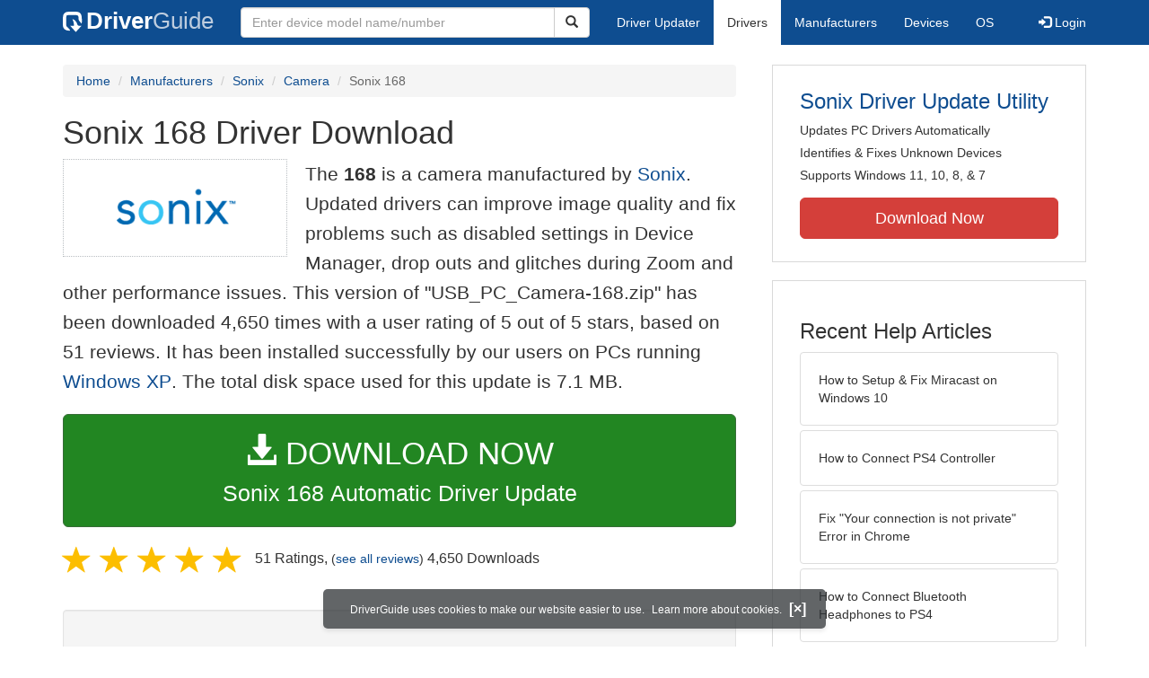

--- FILE ---
content_type: text/html
request_url: https://www.driverguide.com/driver/detail.php?driverid=881548
body_size: 17564
content:
<!DOCTYPE html>
<html lang="en">
  <head>
    <meta http-equiv="X-UA-Compatible" content="IE=edge">
    <meta name="viewport" content="width=device-width, initial-scale=1">      
    <meta http-equiv="Content-Type" content="text/html; charset=iso-8859-1">
    <meta name="google-site-verification" content="biZuilyZT3JqoBP9vSAU4PNrFbClS8m7_u-pzZUwe7s" />
    <meta name="msvalidate.01" content="AEC488A5B8F8AAAE087528264C1EB012" />
    <meta name="description" content="Sonix 168 Driver Download for Windows 2003, XP, 2000, NT4, ME, 98SE, 98, 95 - USB_PC_Camera-168.zip (881548). ">
<meta name="keywords" content="168">
    <title>Sonix 168 Driver Download - USB_PC_Camera-168.zip (881548)</title>
    <link rel="dns-prefetch" href="//www.googletagmanager.com">
<link rel="preconnect" href="//www.googletagmanager.com" crossorigin >
<link rel="dns-prefetch" href="//www.googlesyndication.com">
<link rel="preconnect" href="//www.googlesyndication.com" crossorigin >
<link rel="stylesheet" href="https://www.driverguide.com/css/bootstrap/3.3.5/bootstrap.min.php"><script language="JavaScript" type="text/javascript"><!--
/**
 * Utility class to enable the efficient inline loading of images.
 *
 * Copyright 2012 iCentric Corporation, All Rights Reserved.
 **/
function icx_Images () {
    var self = this;

    /** Image groups, indexed by ID. **/
    var _groups = [];

    /**
     * Adds the given image to the list of images whose src attributes
     * may be reused.
     **/
    self.add = function (baseImage, imageId) {
        while (_groups.length <= imageId) _groups.push([false]);
        _groups[imageId][0] = baseImage.src;
        _updateDups(imageId);
    }

    /**
     * Adds the given image to the list of images which should have
     * their src attributes replaced with the value of src from the
     * image with the given ID.
     **/
    self.load = function (targetImage, imageId) {
        while (_groups.length <= imageId) _groups.push([false]);
        var group = _groups[imageId];
        if (targetImage.hasAttribute("data-icx-done")) return;
        group.push(targetImage);
        _updateDups(imageId);
    }

    //
    //  End of public methods
    //
    ///////////////////////////////////////////////////

    /////////////////////////////////
    //
    //  Begin private methods
    //
    
    /**
     * Updates the src attribute for images with the given ID which
     * haven't been updated yet.
     **/
    function _updateDups (imageId) {
        var group = _groups[imageId];
        if (group[0] === false) return;
        for (var i = 1; i < group.length; i++) {
            if (group[i].hasAttribute("data-icx-done")) continue;
            group[i].setAttribute("data-icx-done", "1");
            group[i].src = group[0]; // see note on hoisting and custom attribute in ContentReferences
        }
    }

}

if (typeof icx == "undefined") icx = {};
icx.images = new icx_Images();
function reportComment2 (commentId, YesNo) {
    var obj = "commentReportSection_" + commentId;
    if(document.getElementById){
        var element = document.getElementById(obj);
        element.innerHTML = '\x3cdiv class="ratingsFeedbackThanks"\x3eThanks for your feedback\x3c/div\x3e';
    }
    eval('document.form'+ commentId +'.reportImage_'+ commentId +'.src = \'https://members.driverguide.com/index.php?action=rprtcmnt\x26yesno='+ YesNo +'\x26id='+ commentId +'\'');
}
// --></script>
<link rel="search" type="application/opensearchdescription+xml" title="DriverGuide" href="https://members.driverguide.com/opensearch.php">
<link rel="canonical" href="https://www.driverguide.com/driver/detail.php?driverid=881548" /><meta property="og:url" content="https://www.driverguide.com/driver/detail.php?driverid=881548" /><style>
p a{font-weight:500}.ratingsOverallRating{float:left;width:227px;height:74px;background-image:url(../driver/images/reviews/ratingsBg.png);background-repeat:no-repeat;margin-top:5px;padding-left:6px;padding-top:6px}.thumbUp{background-image:url(../driver/images/reviews/thumbsUp.png);width:64px;height:62px;margin:0;float:left;text-align:center}.thumbDown{background-image:url(../driver/images/reviews/thumbsDown.png);width:64px;height:62px;margin:0;float:left;text-align:center}.thumbNA{background-image:url(../driver/images/reviews/thumbsNa.png);width:64px;height:62px;margin:0;float:left;text-align:center}.ratingsNumber{font-size:10px;line-height:14px}.ratingsBreakdown{float:left;padding-left:10px;width:150px}.ratingsStats{padding-top:10px;float:right;width:565px;font-family:Myriad,Arial,Helvetica,sans-serif;font-size:18px;color:#547282}.ratingsSpacer{height:30px}.headerBottomBorder{height:10px;border-bottom:1px solid #628799;margin-bottom:20px;margin-top:15px}.ratingsPercentage{font-size:24px}.ratingsUserRatingRight{padding-top:7px}.ratingsRateReview{height:20px;text-align:right;line-height:12px;padding-top:0;color:#222;vertical-align:middle}.ratingsFeedbackThanks{font-family:Myriad,Arial,Helvetica,sans-serif;font-size:12px;color:#060;text-align:right;font-weight:600}.ratingsUserRatingInnerLeft{float:left;background-image:url(../driver/images/reviews/quoteMarks.png);background-repeat:no-repeat;width:32px;height:32px}.ratingsUserRatingInnerRight{padding-top:20px;padding-left:6px;font-size:13px;color:#366;word-wrap:break-word;word-break:break-word;overflow-wrap:break-word}.ratingsStyle{font-size:12px;color:#222;padding:2px 0 2px 0}.ratingsTitle{font-size:14px;color:#369;font-weight:600}.ratingsTested{font-size:12px;color:#666;font-weight:600}.ratingsRateReview A:link{text-decoration:underline;color:#547282;font-size:11px}.ratingsRateReview A:visited{text-decoration:underline;color:#547282;font-size:11px}.ratingsRateReview A:active{text-decoration:none;font-size:11px}.ratingsRateReview A:hover{text-decoration:underline;color:#13138c;font-size:11px}.ratingsStatsHeader{font-size:16px;padding-top:4px}.ratingsSeeAllHeader{font-size:14px}.textbottom{vertical-align:text-bottom}
</style>
    
    <link rel="preload" href="/fonts/glyphicons-halflings-regular.woff2" as="font" type="font/woff2" crossorigin>
    <!-- Google tag (gtag.js) -->
<script async src="https://www.googletagmanager.com/gtag/js?id=G-KJM1G1PPGP"></script>
<script>
  window.dataLayer = window.dataLayer || [];
  function gtag(){dataLayer.push(arguments);}
  gtag('js', new Date());

  gtag('config', 'G-KJM1G1PPGP'  ,  {'content_group': 'detail'});
</script>


    
    <style type='text/css'>
.cookies-warning{position:fixed;bottom:10px;left:50%;-webkit-transform:translateX(-50%);transform:translateX(-50%);z-index:1000;background:rgba(46,50,52,.75);box-shadow:0 3px 4px 0 rgba(46,50,52,.1);border-radius:5px;color:#fff;font-size:12px;padding:10px 13px 10px 20px;display:inline-block;width:100%;max-width:560px;font-family:'Open Sans',Arial,sans-serif}.cookies-warning{text-align:center}.cookies-warning p{margin:0 0 10px}.cookies-warning a{color:#fff;opacity:1;padding-left:5px;text-decoration:none;display:inline-block}.cookies-warning .close{color:#fff;display:inline-block;padding-left:5px;font-size:1.3em;font-weight:600;top:2px;transition:.18s cubic-bezier(.55,0,.1,1);text-decoration:none;text-shadow:none;opacity:1;cursor:pointer}
</style>
    
  </head>
  <body onload="(function(){var visited=localStorage.getItem('visited');if(!visited){document.getElementById('cookieswarning').style.visibility = 'visible';localStorage.setItem('visited',!0);}})();">
    <nav class="navbar navbar-default" role="navigation">
  <div class="container">
    <div class="navbar-header">
      <button type="button" class="navbar-toggle" data-toggle="collapse" data-target="#DGnavbar" aria-label="Expand Menu">
        <span class="icon-bar"></span>
        <span class="icon-bar"></span>
        <span class="icon-bar"></span>
      </button>
      <a class="navbar-brand" href="https://www.driverguide.com/" title="Download and Update Drivers | DriverGuide"><div class="dg-icon"></div><strong>Driver</strong><span class="nav-logo-alt">Guide</span></a>
      <button type="button" class="navbar-toggle nav-icon-search" data-toggle="collapse" data-target="#DGnavbarSearch" aria-label="Show Search Box">
        <i class="glyphicon glyphicon-search"></i>
      </button>
    </div>

    <div class="collapse navbar-collapse navbar-left" id="DGnavbarSearch">
      <form class="navbar-form" role="search" action="https://members.driverguide.com/driver_search.php" method="GET" onsubmit="if (this.q.value != this.q.defaultValue && this.q.value != '') return true; alert('Please enter a model name/number'); return false;" >
          <input type="hidden" name="ref" value="h2">
          <div class="input-group">
              <input type="text" class="form-control" placeholder="Enter device model name/number" name="q" id="hq" onfocus="this.placeholder = ''">
              <div class="input-group-btn">
                  <button class="btn btn-default srch-btn-hdr" type="submit" aria-label="Search"><i class="glyphicon glyphicon-search"></i></button>
              </div>
          </div>
      </form>
    </div>

    <div class="collapse navbar-collapse" id="DGnavbar">
      <ul class="nav navbar-nav">
        <li ><a href="https://www.driverguide.com/update-drivers/">Driver Updater</a></li>
        <li class="active"><a href="https://www.driverguide.com/driver/index.html">Drivers</a></li>
        <li ><a href="https://www.driverguide.com/browse_manufacturers.php">Manufacturers</a></li>
        <li ><a href="https://www.driverguide.com/browse/index.html">Devices</a></li>
        <li ><a href="https://www.driverguide.com/os/index.html">OS</a></li>
      </ul>
      <ul class="nav navbar-nav navbar-right">
        <li>          <a href="https://members.driverguide.com/ums/index.php?action=l"><span class="glyphicon glyphicon-log-in"></span> Login</a></li>
      </ul>

    </div>
  </div>
</nav>

    <div class="container">
<!-- Schema.org BEGIN -->
<div itemscope itemtype="https://schema.org/SoftwareApplication">
<div class="row">
    <div class="col-md-8">
                <div class="row-top-buffer_10"></div>
        <ol class="breadcrumb">
          <li><a href="/" title="DriverGuide Home">Home</a></li>
          <li><a href="/browse_manufacturers.php" title="Driver Downloads by Manufacturer">Manufacturers</a></li>
<li><a href="/driver/company/Sonix/index.html" title="Sonix Drivers">Sonix</a></li>
          <li><a href="/driver/company/Sonix/Camera/index.html" title="Sonix Camera Drivers">Camera</a></li>
          <li class="active">Sonix 168</li>
        </ol>
        <meta itemprop="softwareVersion" content="Sonix 168 Driver Download"/>
        <meta itemprop="description" content="Sonix 168 Driver Download"/>
        <meta itemprop="url" content="https://www.driverguide.com/driver/detail.php?driverid=881548"/>
        <span itemprop="offers" itemscope itemtype="https://schema.org/Offer"><meta itemprop="price" content="0"/><meta itemprop="priceCurrency" content="USD"/></span>
        <meta itemprop="applicationCategory" content="Driver" />
        <meta itemprop="applicationSubCategory" content="" />

        <h1 itemprop="name">Sonix 168 Driver Download</h1><div class="col-md-4" style="border: 1px dotted #B9BEC2; padding:20px; margin-right:20px;">
<a href="https://www.driverguide.com/driver/company/Sonix/index.html"><img loading="lazy" border="0" class="img-responsive center-block" alt="Sonix Drivers" title="Sonix Drivers" width="250" height="80" src="[data-uri]"></a>
</div>
<p class="lead">The <strong>168</strong> is a camera manufactured by <a href="https://www.driverguide.com/driver/company/Sonix/index.html" title="Sonix Drivers">Sonix</a>. Updated drivers can improve image quality and fix problems such as disabled settings in Device Manager, drop outs and glitches during Zoom and other performance issues. This version of &quot;USB_PC_Camera-168.zip&quot; has been downloaded 4,650 times with a user rating of 5 out of 5 stars, based on 51 reviews. It has been installed successfully by our users on PCs running <a href="https://members.driverguide.com/driver_search.php?os=6&ref=www_dlp&rm=1" title="Windows XP Driver Updates">Windows XP</a>. The total disk space used for this update is 7.1&nbsp;MB.</p><div class="row-top-buffer_20">
    <form method="POST"  action="https://www.driverguide.com/update-drivers/" target="_top">
        <input type="hidden" name="ref" value="dtA">
        <input type="hidden" name="p" value="odu">
        <input type="hidden" name="cid" value="2695">
        <input type="hidden" name="kw" value="Sonix 168">
        <button type="submit" class="btn btn-success btn-lg btn-block download-button-lg2"><div class="dlb"><i class="glyphicon glyphicon-download-alt"></i>&nbsp;DOWNLOAD NOW</div>Sonix 168 Automatic Driver Update</button>
    </form>
</div>        <div class="detail-head row-top-buffer_20">
            <div class="row" style="margin: 0px;">
    <div class="col-md-12 pull-left" style="padding-left:0px;">
        <span class="ratingsStatsHeader">
            <span class="star-rating" itemprop="aggregateRating" itemscope itemtype="http://schema.org/AggregateRating"><i class="glyphicon glyphicon-star rated"></i><i class="glyphicon glyphicon-star rated"></i><i class="glyphicon glyphicon-star rated"></i><i class="glyphicon glyphicon-star rated"></i><i class="glyphicon glyphicon-star rated"></i><meta itemprop="ratingValue" content="5" />
<meta itemprop="bestRating" content="5" />
<meta itemprop="worstRating" content="1" />
<meta itemprop="reviewCount" content="51" />
</span>
            51 Ratings, <span class="ratingsSeeAllHeader">(<a href="https://www.driverguide.com/driver/detail.php?driverid=881548&amp;action=ratings">see all reviews</a>)</span> 
            4,650 Downloads
        </span>
    </div>
</div>
        </div><div class="row-top-buffer well" style="padding-bottom:80px;">
    <label for="q"><h2>Find All Sonix 168 Driver Updates</h2></label>
     <form action="https://members.driverguide.com/driver_search.php" method="POST" target="_top"  onsubmit="if (this.q.value != '') return true; alert('Please enter a model name/number'); return false;" >
         <input name="company" value="2695" type="hidden">
         <input name="device" value="2" type="hidden">
         <input type="hidden" name="ref" value="detail">

         <div class="input-group input-group-lg">
            <input type="text" class="form-control" style="margin-top:10px;" value="Sonix 168" name="q" id="q">
            <div class="input-group-btn">
                <button class="btn btn-default row-top-buffer_10" type="submit" aria-label="Search"><i class="glyphicon glyphicon-search"></i></button>
            </div>
        </div>
    </form>
</div>        

<h2>Supported Models</h2><p>168</p><h2>Manufacturers</h2><p><a href="/driver/company/Sonix/index.html" title="Sonix Drivers Download">Sonix</a></p><h2>Supported Operating Systems</h2><p><span itemprop="operatingSystem">Windows 2003, Windows XP, Windows 2000, Windows NT4, Windows ME, Windows 98SE, Windows 98, Windows 95</span></p><h2>File Name</h2><p class="hidden-sm hidden-xs"><a href="javascript:void(validateNoCaptchaFilename())" title="Sonix 168 Driver Download" alt="Sonix 168 Driver Download">USB_PC_Camera-168.zip</a> (7.1&nbsp;MB)</p><script type="text/javascript">
function validateNoCaptchaFilename()
{

               var redirUrl="https://www.driverguide.com/driver/detail.php?driverid=881548";
               redirUrl=redirUrl+"&auth=At82snaUidNtrCvtF7wFYmllar0f3%2BrewfY6ssl80ASwy%2FEC%2F7J7qZNVP%2FB0G7SJSmtceE0fZgbkPaSbGVqfEmb6Kq7o4TDRnXZpZ%2FRtQgzKLSdFU4ZgpCRD2ys3OCs9";
               redirUrl=redirUrl+"&frmist=1";

    window.location = redirUrl;
}
// -->
</script>
<h2>Versions</h2><p>SN9C102P/SN9C105 (11-Nov-2005)<br></p><h2>Additional Notes</h2><div style="overflow-wrap: break-word;"><p>Original driver with installer setup.<p>
USB PC Camera-168<p>
USB PC Cam-168</p></div><h2>Uploaded By</h2><p>Bogdan (DG Member) on 31-Jan-2007 </p><h2>Most Helpful Reviews</h2>
<div class="row">
    <div class="col-md-12">
        <div class="headerBottomBorder">&nbsp;</div>
    </div>
</div>
<div class="" id="ctab1"><div class="row">
    <div class="col-md-12">
        4 of 5 people found the following review helpful:
    </div>
</div>
<div class="row">
    <div class="col-md-6 text-left">
        <span class="ratingsTitle">Badah</span><br/>
        <span class="ratingsTested">Tested on Windows Vista</span><br/>
    </div>
    <div class="col-md-6 text-right">
        27 Sep 2008<br><em>(17 minutes after download)</em>
    </div>
</div>
<div class="row">
    <div class="col-md-5 pull-left">
        <div class="ratingsOverallRating">
            <div class="thumbDown">
                 <div class="ratingsSpacer">&nbsp;</div>
                 <div class="ratingsNumber"><span class="ratingsPercentage"></span><br/></div>
             </div>
             <div class="ratingsBreakdown">
                 <div class="ratingsStyle">Installation: <span style="float: right;"><img border="0" width="63" height="13" alt="1 out of 5" onload="icx.images.add(this,1);" src="[data-uri]"></span></div>
                 <div class="ratingsStyle">Stability: <span style="float: right;"><img border="0" width="63" height="13" alt="1 out of 5" onload="icx.images.load(this,1);" src="[data-uri]"></span></div>
                 <div class="ratingsStyle">Compatibility: <span style="float: right;"><img border="0" width="63" height="13" alt=" out of 5" onload="icx.images.add(this,0);" src="[data-uri]"></span></div>
             </div>
        </div>
    </div>
    <div class="col-md-7 pull-left">
        <div id="comment_container_2449565" class="ratingsUserRatingRight">
            <div class="ratingsUserRatingInnerLeft">&nbsp;</div>
            <div class="ratingsUserRatingInnerRight">&quot;First install;<p>

avast report: <p>
Win32:Trojan-gen {Other}<p>
Vírus/Worm<p>
27-09-2008 23:42:02	Sistema	1796	Sign of &quot;Win32:Trojan-gen {Other}&quot; has been found in &quot;C:\Users\&lt;user_name&gt;\AppData\Local\Temp\{029BCBF1-DDAE-49C8-9557-C29503A03744}\{ECD03DA7-5952-406A-8156-5F0C93618D1F}\Came650b.rra&quot; file.<p>

on second try:<p>
Win32:Trojan-gen {Other<div class="moreLink" id="expandable_comment_container_show_more_link_2449565" align="right">
<a href="#" class="moreLink" onClick="document.getElementById('expandable_comment_container_hidden_2449565').style.display='inline';document.getElementById('expandable_comment_container_show_more_link_2449565').style.display='none';document.getElementById('comment_container_2449565').className='ratingsUserRatingRightExpanded';return false;">See More</a>
</div><div id="expandable_comment_container_hidden_2449565" style="display:none;">}<p>
Vírus/Worm<p>
27-09-2008 23:45:13	Sistema	1796	Sign of &quot;Win32:Trojan-gen {Other}&quot; has been found in &quot;C:\Users\&lt;user_name&gt;\AppData\Local\Temp\{27A648D9-559B-4889-8727-B9834549EA33}\{ECD03DA7-5952-406A-8156-5F0C93618D1F}\Came4f4a.rra&quot; file.<p>

either this is a false-positive from avast, or it's actually an real trojan&quot;</div></div>
        </div>
    </div>
</div>
<div class="row">
    <div class="col-md-12">
        <!-- This is the dummy image used for the return value from reporting -->
        <form name="form2449565" method="post" action="" style="margin:0px" onSubmit="return false;">
            <img name="reportImage_2449565" alt="spacer" height="0" width="0" border="0" src="[data-uri]">
        </form>
        <div class="ratingsRateReview" id="commentReportSection_2449565">Was this review helpful?
            <a href="#" onclick="reportComment2('2449565','Yes');return false;"><img alt="Yes, it was helpful" border="0" class="textbottom" width="39" height="15" onload="icx.images.add(this,2);" src="[data-uri]"></a>
            <a href="#" onclick="reportComment2('2449565','No');return false;"><img alt="No, it was not helpful" border="0" class="textbottom" width="38" height="15" onload="icx.images.add(this,3);" src="[data-uri]"></a>
            (<a href="#" onclick="reportComment2('2449565','');return false;">Report this</a>)
        </div>
    </div>
</div>
<div class="row">
    <div class="col-md-12">
        <div class="headerBottomBorder">&nbsp;</div>
    </div>
</div><div class="row">
    <div class="col-md-12">
        4 of 5 people found the following review helpful:
    </div>
</div>
<div class="row">
    <div class="col-md-6 text-left">
        <span class="ratingsTitle">Rob1943</span><br/>
        <span class="ratingsTested">Tested on Windows XP</span><br/>
    </div>
    <div class="col-md-6 text-right">
        22 Aug 2008<br><em></em>
    </div>
</div>
<div class="row">
    <div class="col-md-5 pull-left">
        <div class="ratingsOverallRating">
            <div class="thumbUp">
                 <div class="ratingsSpacer">&nbsp;</div>
                 <div class="ratingsNumber"><span class="ratingsPercentage"></span><br/></div>
             </div>
             <div class="ratingsBreakdown">
                 <div class="ratingsStyle">Installation: <span style="float: right;"><img border="0" width="63" height="13" alt="5 out of 5" onload="icx.images.load(this,4);" src="[data-uri]"></span></div>
                 <div class="ratingsStyle">Stability: <span style="float: right;"><img border="0" width="63" height="13" alt="5 out of 5" onload="icx.images.load(this,4);" src="[data-uri]"></span></div>
                 <div class="ratingsStyle">Compatibility: <span style="float: right;"><img border="0" width="63" height="13" alt="5 out of 5" onload="icx.images.add(this,4);" src="[data-uri]"></span></div>
             </div>
        </div>
    </div>
    <div class="col-md-7 pull-left">
        <div id="comment_container_2434637" class="ratingsUserRatingRight">
            <div class="ratingsUserRatingInnerLeft">&nbsp;</div>
            <div class="ratingsUserRatingInnerRight">&quot;I installed this driver for an old web cam that I had laying around and it made the camera work very well ........... I was very happy with this driver download.&quot;</div>
        </div>
    </div>
</div>
<div class="row">
    <div class="col-md-12">
        <!-- This is the dummy image used for the return value from reporting -->
        <form name="form2434637" method="post" action="" style="margin:0px" onSubmit="return false;">
            <img name="reportImage_2434637" alt="spacer" height="0" width="0" border="0" src="[data-uri]">
        </form>
        <div class="ratingsRateReview" id="commentReportSection_2434637">Was this review helpful?
            <a href="#" onclick="reportComment2('2434637','Yes');return false;"><img alt="Yes, it was helpful" border="0" class="textbottom" width="39" height="15" onload="icx.images.load(this,2);" src="[data-uri]"></a>
            <a href="#" onclick="reportComment2('2434637','No');return false;"><img alt="No, it was not helpful" border="0" class="textbottom" width="38" height="15" onload="icx.images.load(this,3);" src="[data-uri]"></a>
            (<a href="#" onclick="reportComment2('2434637','');return false;">Report this</a>)
        </div>
    </div>
</div>
<div class="row">
    <div class="col-md-12">
        <div class="headerBottomBorder">&nbsp;</div>
    </div>
</div></div><p>Already tried it? <a href="https://www.driverguide.com/driver/detail.php?driverid=881548&amp;action=ratings#add">Give your review</a>.</p><p>See all <a href="https://www.driverguide.com/driver/detail.php?driverid=881548&amp;action=ratings">Sonix 168 ratings and reviews</a></p><div class="row-top-buffer"></div>
    </div>
    <div class="col-md-4 hidden-xs hidden-sm sidebar">
            <div class="download row-top-buffer_10">
        <form action="https://www.driverguide.com/update-drivers/" method="POST" class="likelink" target="_top">
            <input type="hidden" name="ref" value="dtsb">
            <input type="hidden" name="cid" value="2695">
            <input type="hidden" name="devid" value="2">
            <input type="hidden" name="kw" value="Sonix 168">
            <input type="hidden" name="p" value="odu">
            <button>Sonix Driver Update Utility</button>
        </form>

        <ul>
            <li>Updates PC Drivers Automatically</li>
            <li>Identifies &amp; Fixes Unknown Devices</li>
            <li>Supports Windows 11, 10, 8, &amp; 7</li>
        </ul>

        <form action="https://www.driverguide.com/update-drivers/" method="POST" target="_top">
            <input type="hidden" name="ref" value="dtsb">
            <input type="hidden" name="cid" value="2695">
            <input type="hidden" name="devid" value="2">
            <input type="hidden" name="kw" value="Sonix 168">
            <input type="hidden" name="p" value="odu">
            <button type="submit" class="btn btn-danger btn-lg btn-block item-label">Download Now</button>
        </form>

    </div>
        <div class="download row-top-buffer_20">
    <h3>Recent Help Articles</h3>
    <ul class="list-group">
                <li><a href="https://www.driverguide.com/help/how-to-setup-and-fix-miracast-on-windows-10.html" class="list-group-item" title="How to Setup & Fix Miracast on Windows 10">How to Setup & Fix Miracast on Windows 10</a></li>        <li><a href="https://www.driverguide.com/help/how-to-connect-ps4-controller.html" class="list-group-item" title="How to Connect PS4 Controller">How to Connect PS4 Controller</a></li>        <li><a href="https://www.driverguide.com/help/how-to-fix-your-connection-is-not-private.html" class="list-group-item" title="Fix &quot;Your connection is not private&quot; Error in Chrome">Fix &quot;Your connection is not private&quot; Error in Chrome</a></li>        <li><a href="https://www.driverguide.com/help/how-to-connect-bluetooth-headphones-to-ps4.html" class="list-group-item" title="How to Connect Bluetooth Headphones to PS4">How to Connect Bluetooth Headphones to PS4</a></li>        <li><a href="https://www.driverguide.com/help/how-to-fix-driver-power-state-failure.html" class="list-group-item" title="How to Fix Windows 10 Driver Power State Failure">How to Fix Windows 10 Driver Power State Failure</a></li>        <li><a href="https://www.driverguide.com/help/how-to-start-in-safe-mode-windows-10.html" class="list-group-item" title="How to Start in Safe Mode in Windows 10">How to Start in Safe Mode in Windows 10</a></li>
    </ul>
    <a class="pull-right" href="https://www.driverguide.com/help/index.html">more help acticles...</a>
</div>
        <div class="download row-top-buffer_20">
    <h3>More Popular Downloads</h3>
    <ul class="list-group">
                <li><a href="https://www.driverguide.com/utility/download/driver-booster-pro.html" class="list-group-item" title="Driver Booster Pro Free Download">Driver Booster Pro</a></li>        <li><a href="https://www.driverguide.com/utility/download/advanced-systemcare.html" class="list-group-item" title="Advanced SystemCare Free Download">Advanced SystemCare</a></li>        <li><a href="https://www.driverguide.com/utility/download/driver-easy.html" class="list-group-item" title="Driver Easy Free Download">Driver Easy</a></li>        <li><a href="https://www.driverguide.com/utility/download/smart-defrag.html" class="list-group-item" title="Smart Defrag Free Download">Smart Defrag</a></li>        <li><a href="https://www.driverguide.com/utility/download/outbyte-driver-updater.html" class="list-group-item" title="Outbyte Driver Updater Free Download">Outbyte Driver Updater</a></li>
    </ul>
</div>
    </div>
</div>
<div class="row">
    <div class="col-md-12">
        <h2>Related Driver Updates</h2>
<div class="table-responsive driver-table">
    <table class="table table-hover">
      <tbody><tr>
<td style="vertical-align:middle;"><a href="https://outebytech.com/kShyTcJ2?sub_id_3=itmC&amp;keyword=Automatic-Driver-Updater" rel="nofollow" title="Sonix 168 Driver Update Utility Download">Sonix 168 Driver Update Utility</a></td>
<td style="vertical-align:middle;"><a href="https://outebytech.com/kShyTcJ2?sub_id_3=itmC&amp;keyword=Automatic-Driver-Updater" rel="nofollow" title="Sonix 168 Driver Update Utility Download"><div class="star-rating" ><i class="glyphicon glyphicon-star rated"></i><i class="glyphicon glyphicon-star rated"></i><i class="glyphicon glyphicon-star rated"></i><i class="glyphicon glyphicon-star rated"></i><i class="glyphicon glyphicon-star rated"></i></div></a></td>
<td style="width:229px;"><a class="btn free-install-button-small btn-success" href="https://outebytech.com/kShyTcJ2?sub_id_3=itmC&keyword=Automatic-Driver-Updater" rel="nofollow" role="button" title="Install Sonix 168 Driver Update Utility Automatically" >Install the driver automatically</a></td><td style="width:102px;"></td></tr>
<tr>
<td style="vertical-align:middle;"><a href="/driver/detail.php?driverid=622033" title="Sonix CNLTF LT-168 Driver Download">Sonix CNLTF LT-168 Driver</a></td>
<td style="vertical-align:middle;"><a href="/driver/detail.php?driverid=622033" title="Sonix CNLTF LT-168 Driver Download"><div class="star-rating" ><i class="glyphicon glyphicon-star rated"></i><i class="glyphicon glyphicon-star rated"></i><i class="glyphicon glyphicon-star rated"></i><i class="glyphicon glyphicon-star rated"></i><i class="glyphicon glyphicon-star-empty rated"></i></div></a></td>
<td style="width:229px;"><a class="btn free-install-button-small btn-success" href="https://outebytech.com/kShyTcJ2?sub_id_3=itmC&keyword=Automatic-Driver-Updater" rel="nofollow" role="button" title="Install Sonix CNLTF LT-168 Automatically" >Install the driver automatically</a></td><td style="width:102px;"><a class="btn free-info-button-small btn-default" title="Sonix CNLTF LT-168 Driver" href="/driver/detail.php?driverid=622033" >Download driver</a></td></tr>
<tr>
<td style="vertical-align:middle;"><a href="/driver/download/Sonix-Frontech-e-Cam-JIL-2225" title="Sonix Frontech e Cam JIL 2225 Driver Download">Sonix Frontech e Cam JIL 2225 Driver</a></td>
<td style="vertical-align:middle;"><a href="/driver/download/Sonix-Frontech-e-Cam-JIL-2225" title="Sonix Frontech e Cam JIL 2225 Driver Download"><div class="star-rating" ><i class="glyphicon glyphicon-star rated"></i><i class="glyphicon glyphicon-star rated"></i><i class="glyphicon glyphicon-star rated"></i><i class="glyphicon glyphicon-star rated"></i><i class="glyphicon glyphicon-star-empty rated"></i></div></a></td>
<td style="width:229px;"><a class="btn free-install-button-small btn-success" href="https://outebytech.com/kShyTcJ2?sub_id_3=itmC&keyword=Automatic-Driver-Updater" rel="nofollow" role="button" title="Install Sonix Frontech e Cam JIL 2225 Automatically" >Install the driver automatically</a></td><td style="width:102px;"><a class="btn free-info-button-small btn-default" title="Sonix Frontech e Cam JIL 2225 Driver" href="/driver/download/Sonix-Frontech-e-Cam-JIL-2225" >Download driver</a></td></tr>
<tr>
<td style="vertical-align:middle;"><a href="/driver/download/Sonix-OKANO-WB-10007-PC" title="Sonix OKANO WB 10007 PC Driver Download">Sonix OKANO WB 10007 PC Driver</a></td>
<td style="vertical-align:middle;"><a href="/driver/download/Sonix-OKANO-WB-10007-PC" title="Sonix OKANO WB 10007 PC Driver Download"><div class="star-rating" ><i class="glyphicon glyphicon-star rated"></i><i class="glyphicon glyphicon-star rated"></i><i class="glyphicon glyphicon-star rated"></i><i class="glyphicon glyphicon-star rated"></i><i class="glyphicon glyphicon-star rated"></i></div></a></td>
<td style="width:229px;"><a class="btn free-install-button-small btn-success" href="https://outebytech.com/kShyTcJ2?sub_id_3=itmC&keyword=Automatic-Driver-Updater" rel="nofollow" role="button" title="Install Sonix OKANO WB 10007 PC Automatically" >Install the driver automatically</a></td><td style="width:102px;"><a class="btn free-info-button-small btn-default" title="Sonix OKANO WB 10007 PC Driver" href="/driver/download/Sonix-OKANO-WB-10007-PC" >Download driver</a></td></tr>
<tr>
<td style="vertical-align:middle;"><a href="/driver/detail.php?driverid=667990" title="Sonix SN9C102 Driver Download">Sonix SN9C102 Driver</a></td>
<td style="vertical-align:middle;"><a href="/driver/detail.php?driverid=667990" title="Sonix SN9C102 Driver Download"><div class="star-rating" ><i class="glyphicon glyphicon-star rated"></i><i class="glyphicon glyphicon-star rated"></i><i class="glyphicon glyphicon-star rated"></i><i class="glyphicon glyphicon-star rated"></i><i class="glyphicon glyphicon-star rated"></i></div></a></td>
<td style="width:229px;"><a class="btn free-install-button-small btn-success" href="https://outebytech.com/kShyTcJ2?sub_id_3=itmC&keyword=Automatic-Driver-Updater" rel="nofollow" role="button" title="Install Sonix SN9C102 Automatically" >Install the driver automatically</a></td><td style="width:102px;"><a class="btn free-info-button-small btn-default" title="Sonix SN9C102 Driver" href="/driver/detail.php?driverid=667990" >Download driver</a></td></tr>
<tr>
<td style="vertical-align:middle;"><a href="/driver/download/Sonix-ST50220-USB-Video-Camera" title="Sonix ST50220 USB Video Camera Driver Download">Sonix ST50220 USB Video Camera Driver</a></td>
<td style="vertical-align:middle;"><a href="/driver/download/Sonix-ST50220-USB-Video-Camera" title="Sonix ST50220 USB Video Camera Driver Download"><div class="star-rating" ><i class="glyphicon glyphicon-star rated"></i><i class="glyphicon glyphicon-star rated"></i><i class="glyphicon glyphicon-star rated"></i><i class="glyphicon glyphicon-star rated"></i><i class="glyphicon glyphicon-star-empty rated"></i></div></a></td>
<td style="width:229px;"><a class="btn free-install-button-small btn-success" href="https://outebytech.com/kShyTcJ2?sub_id_3=itmC&keyword=Automatic-Driver-Updater" rel="nofollow" role="button" title="Install Sonix ST50220 USB Video Camera Automatically" >Install the driver automatically</a></td><td style="width:102px;"><a class="btn free-info-button-small btn-default" title="Sonix ST50220 USB Video Camera Driver" href="/driver/download/Sonix-ST50220-USB-Video-Camera" >Download driver</a></td></tr>
<tr>
<td style="vertical-align:middle;"><a href="/driver/detail.php?driverid=1366366" title="Sonix USB PC-Camera 168 Driver Download">Sonix USB PC-Camera 168 Driver</a></td>
<td style="vertical-align:middle;"><a href="/driver/detail.php?driverid=1366366" title="Sonix USB PC-Camera 168 Driver Download"><div class="star-rating" ><i class="glyphicon glyphicon-star rated"></i><i class="glyphicon glyphicon-star rated"></i><i class="glyphicon glyphicon-star rated"></i><i class="glyphicon glyphicon-star rated"></i><i class="glyphicon glyphicon-star rated"></i></div></a></td>
<td style="width:229px;"><a class="btn free-install-button-small btn-success" href="https://outebytech.com/kShyTcJ2?sub_id_3=itmC&keyword=Automatic-Driver-Updater" rel="nofollow" role="button" title="Install Sonix USB PC-Camera 168 Automatically" >Install the driver automatically</a></td><td style="width:102px;"><a class="btn free-info-button-small btn-default" title="Sonix USB PC-Camera 168 Driver" href="/driver/detail.php?driverid=1366366" >Download driver</a></td></tr>
<tr>
<td style="vertical-align:middle;"><a href="/driver/detail.php?driverid=914188" title="Sonix USB PC CAM 168 Driver Download">Sonix USB PC CAM 168 Driver</a></td>
<td style="vertical-align:middle;"><a href="/driver/detail.php?driverid=914188" title="Sonix USB PC CAM 168 Driver Download"><div class="star-rating" ><i class="glyphicon glyphicon-star rated"></i><i class="glyphicon glyphicon-star rated"></i><i class="glyphicon glyphicon-star rated"></i><i class="glyphicon glyphicon-star rated"></i><i class="glyphicon glyphicon-star rated"></i></div></a></td>
<td style="width:229px;"><a class="btn free-install-button-small btn-success" href="https://outebytech.com/kShyTcJ2?sub_id_3=itmC&keyword=Automatic-Driver-Updater" rel="nofollow" role="button" title="Install Sonix USB PC CAM 168 Automatically" >Install the driver automatically</a></td><td style="width:102px;"><a class="btn free-info-button-small btn-default" title="Sonix USB PC CAM 168 Driver" href="/driver/detail.php?driverid=914188" >Download driver</a></td></tr>
</tbody></table></div>

    </div>
</div>
<div class="row row-top-buffer_20">
    <div class="col-md-12">
      <h2>How to Update 168 Device Drivers</h2>
      <h3>Step 1 - Download Your Driver</h3>
      <p>To get the 168 driver, click the green download button above.  After you complete your download, move on to <strong>Step 2</strong>.</p>
      <p>If the driver listed is not the right version or operating system, <a href="https://www.driverguide.com">search our driver archive</a> for the correct version.  Enter <strong>Sonix 168</strong> into the search box above and then submit.  In the results, choose the best match for your PC and operating system.</p>
      <p class="well well-lg"><strong>Tech Tip:</strong> If you are having trouble deciding which is the right driver, try the <a href="/utility/Sonix/Driver-Update-Utility.html">Sonix Driver Update Utility</a>.  It is a software utility which automatically finds and downloads the right driver.</p>
      <p>To find the newest driver, you may need to visit the <a href="https://www.sonix.com.tw/" rel="noopener" target="_blank">Sonix website</a>.  Most major device manufacturers update their drivers regularly.</p>

      <h3>Step 2 - Install Your Driver</h3>
      <p>After downloading the new driver, proceed with installation. On Windows, use the built-in Device Manager utility to manage your system&apos;s devices and drivers. To access it:</p>

<ol>
  <li><p>Right-click the Start button</p></li>
  <li><p>Select &quot;Device Manager&quot; from the menu</p></li>
  <li><p>Locate the device needing the update</p></li>
  <li><p>Right-click the device and choose &quot;Update driver&quot;</p></li>
  <li><p>Follow the on-screen prompts to install</p></li>
</ol>

<p>Once complete, restart your computer to ensure the new driver is fully implemented and functioning properly.</p>

<p>This process helps maintain your system&apos;s performance and compatibility with various hardware components.</p>
      <p class="well well-lg"><strong>Tech Tip:</strong> Driver downloads and updates come in a variety of file formats with different file extensions.  For example, you may have downloaded an EXE, INF, ZIP, or SYS file.  Each file type has a slighty different installation procedure to follow.</p>
      <p class="row-top-buffer_20">For more help, visit our <a href="https://members.driverguide.com/support/">Driver Support Page</a> for step-by-step videos on how to install drivers for every file type.</p>
    </div>
</div>
<div class="row">
    <div class="col-md-12">
        <h2 class="row-top-buffer_20">Driver Contents File List</h2>
        <div class="pre-scrollable" style="overflow-y: scroll; max-height: 75vh">
            <p>The following files are found inside the driver download file.</p>
<div class="table-responsive">
  <table class="table table-hover table-condensed">
    <tr>
      <th>Name</th>
      <th>Size</th>
      <th>Date</th>
    </tr>
    <tbody>
        <tr>
    <td>Patch Driver/TwainUI.dll</td>
    <td>57.3&nbsp;KB</td>
    <td>1&nbsp;Aug&nbsp;2005</td>
  </tr>
  <tr>
    <td><a href="https://contents.driverguide.com/content.php?id=881548&path=Patch+Driver%2FWIN98.INF%2Fstd3cp98.inf">Patch Driver/WIN98.INF/std3cp98.inf</a></td>
    <td>1.4&nbsp;KB</td>
    <td>4&nbsp;Nov&nbsp;2005</td>
  </tr>
  <tr>
    <td><a href="https://contents.driverguide.com/content.php?id=881548&path=Patch+Driver%2FWIN98.INF%2Fstd3mic98.inf">Patch Driver/WIN98.INF/std3mic98.inf</a></td>
    <td>2.8&nbsp;KB</td>
    <td>4&nbsp;Nov&nbsp;2005</td>
  </tr>
  <tr>
    <td>Patch Driver/csnpstd3.dll</td>
    <td>61.4&nbsp;KB</td>
    <td>16&nbsp;Feb&nbsp;2004</td>
  </tr>
  <tr>
    <td>Patch Driver/h71gstd3.reg</td>
    <td>4.5&nbsp;KB</td>
    <td>16&nbsp;Nov&nbsp;2005</td>
  </tr>
  <tr>
    <td>Patch Driver/h71rstd3.reg</td>
    <td>4.5&nbsp;KB</td>
    <td>28&nbsp;Nov&nbsp;2005</td>
  </tr>
  <tr>
    <td>Patch Driver/i105std3.reg</td>
    <td>4.5&nbsp;KB</td>
    <td>16&nbsp;Nov&nbsp;2005</td>
  </tr>
  <tr>
    <td>Patch Driver/i268std3.reg</td>
    <td>4.5&nbsp;KB</td>
    <td>16&nbsp;Nov&nbsp;2005</td>
  </tr>
  <tr>
    <td>Patch Driver/m036std3.reg</td>
    <td>4.4&nbsp;KB</td>
    <td>28&nbsp;Nov&nbsp;2005</td>
  </tr>
  <tr>
    <td>Patch Driver/m36bstd3.reg</td>
    <td>4.5&nbsp;KB</td>
    <td>28&nbsp;Nov&nbsp;2005</td>
  </tr>
  <tr>
    <td>Patch Driver/mo4std3.reg</td>
    <td>4.4&nbsp;KB</td>
    <td>16&nbsp;Nov&nbsp;2005</td>
  </tr>
  <tr>
    <td>Patch Driver/mt9vstd3.reg</td>
    <td>4.5&nbsp;KB</td>
    <td>16&nbsp;Nov&nbsp;2005</td>
  </tr>
  <tr>
    <td>Patch Driver/o763std3.reg</td>
    <td>4.4&nbsp;KB</td>
    <td>16&nbsp;Nov&nbsp;2005</td>
  </tr>
  <tr>
    <td>Patch Driver/o764std3.reg</td>
    <td>4.4&nbsp;KB</td>
    <td>16&nbsp;Nov&nbsp;2005</td>
  </tr>
  <tr>
    <td>Patch Driver/o766std3.reg</td>
    <td>4.5&nbsp;KB</td>
    <td>26&nbsp;Nov&nbsp;2005</td>
  </tr>
  <tr>
    <td>Patch Driver/om68std3.reg</td>
    <td>4.4&nbsp;KB</td>
    <td>16&nbsp;Nov&nbsp;2005</td>
  </tr>
  <tr>
    <td>Patch Driver/rsnpstd3.dll</td>
    <td>61.4&nbsp;KB</td>
    <td>26&nbsp;Nov&nbsp;2005</td>
  </tr>
  <tr>
    <td>Patch Driver/snpstd3.ds</td>
    <td>143.4&nbsp;KB</td>
    <td>13&nbsp;Sep&nbsp;2004</td>
  </tr>
  <tr>
    <td><a href="https://contents.driverguide.com/content.php?id=881548&path=Patch+Driver%2Fsnpstd3.inf">Patch Driver/snpstd3.inf</a></td>
    <td>37.0&nbsp;KB</td>
    <td>28&nbsp;Nov&nbsp;2005</td>
  </tr>
  <tr>
    <td><a href="https://contents.driverguide.com/content.php?id=881548&path=Patch+Driver%2Fsnpstd3.ini">Patch Driver/snpstd3.ini</a></td>
    <td>15.5&nbsp;KB</td>
    <td>27&nbsp;Feb&nbsp;2004</td>
  </tr>
  <tr>
    <td>Patch Driver/snpstd3.src</td>
    <td>13.0&nbsp;KB</td>
    <td>27&nbsp;Feb&nbsp;2004</td>
  </tr>
  <tr>
    <td>Patch Driver/snpstd3.sys</td>
    <td>8.7&nbsp;MB</td>
    <td>23&nbsp;Nov&nbsp;2005</td>
  </tr>
  <tr>
    <td><a href="https://contents.driverguide.com/content.php?id=881548&path=Patch+Driver%2Fsnxdsc_a.ini">Patch Driver/snxdsc_a.ini</a></td>
    <td>1.4&nbsp;KB</td>
    <td>15&nbsp;Jul&nbsp;2005</td>
  </tr>
  <tr>
    <td><a href="https://contents.driverguide.com/content.php?id=881548&path=Patch+Driver%2Fsnxdsc_b.ini">Patch Driver/snxdsc_b.ini</a></td>
    <td>1.4&nbsp;KB</td>
    <td>15&nbsp;Jul&nbsp;2005</td>
  </tr>
  <tr>
    <td><a href="https://contents.driverguide.com/content.php?id=881548&path=Patch+Driver%2Fsnxdsc_c.ini">Patch Driver/snxdsc_c.ini</a></td>
    <td>1.4&nbsp;KB</td>
    <td>9&nbsp;Nov&nbsp;2005</td>
  </tr>
  <tr>
    <td><a href="https://contents.driverguide.com/content.php?id=881548&path=Patch+Driver%2Fsnxdsc_d.ini">Patch Driver/snxdsc_d.ini</a></td>
    <td>1.4&nbsp;KB</td>
    <td>15&nbsp;Jul&nbsp;2005</td>
  </tr>
  <tr>
    <td>Patch Driver/tsnpstd3.exe</td>
    <td>90.1&nbsp;KB</td>
    <td>4&nbsp;Nov&nbsp;2005</td>
  </tr>
  <tr>
    <td>Patch Driver/usnpstd3.exe</td>
    <td>20.5&nbsp;KB</td>
    <td>8&nbsp;Dec&nbsp;2004</td>
  </tr>
  <tr>
    <td>Patch Driver/vsnpstd3.dll</td>
    <td>53.2&nbsp;KB</td>
    <td>26&nbsp;Oct&nbsp;2005</td>
  </tr>
  <tr>
    <td>Patch Driver/vsnpstd3.exe</td>
    <td>340.0&nbsp;KB</td>
    <td>5&nbsp;Sep&nbsp;2005</td>
  </tr>
  <tr>
    <td>Patch Driver/x64/csnpstd3.dll</td>
    <td>571.9&nbsp;KB</td>
    <td>8&nbsp;Jul&nbsp;2005</td>
  </tr>
  <tr>
    <td>Patch Driver/x64/snpstd3.sys</td>
    <td>788.5&nbsp;KB</td>
    <td>7&nbsp;Nov&nbsp;2005</td>
  </tr>
  <tr>
    <td>setup.exe</td>
    <td>4.6&nbsp;MB</td>
    <td>28&nbsp;Nov&nbsp;2005</td>
  </tr>
  <tr>
    <td><a href="https://contents.driverguide.com/content.php?id=881548&path=setup.ini">setup.ini</a></td>
    <td>380&nbsp;bytes</td>
    <td>14&nbsp;May&nbsp;2004</td>
  </tr>

    </tbody>
  </table>
</div>
        </div>
    </div>
</div><div class="row row-top-buffer hidden-md hidden-lg">
  <div class="col-md-4 sidebar">
          <div class="download row-top-buffer_10">
        <form action="https://www.driverguide.com/update-drivers/" method="POST" class="likelink" target="_top">
            <input type="hidden" name="ref" value="dtsb">
            <input type="hidden" name="cid" value="2695">
            <input type="hidden" name="devid" value="2">
            <input type="hidden" name="kw" value="Sonix 168">
            <input type="hidden" name="p" value="odu">
            <button>Sonix Driver Update Utility</button>
        </form>

        <ul>
            <li>Updates PC Drivers Automatically</li>
            <li>Identifies &amp; Fixes Unknown Devices</li>
            <li>Supports Windows 11, 10, 8, &amp; 7</li>
        </ul>

        <form action="https://www.driverguide.com/update-drivers/" method="POST" target="_top">
            <input type="hidden" name="ref" value="dtsb">
            <input type="hidden" name="cid" value="2695">
            <input type="hidden" name="devid" value="2">
            <input type="hidden" name="kw" value="Sonix 168">
            <input type="hidden" name="p" value="odu">
            <button type="submit" class="btn btn-danger btn-lg btn-block item-label">Download Now</button>
        </form>

    </div>
      <div class="download row-top-buffer_20">
    <h3>Recent Help Articles</h3>
    <ul class="list-group">
                <li><a href="https://www.driverguide.com/help/how-to-setup-and-fix-miracast-on-windows-10.html" class="list-group-item" title="How to Setup & Fix Miracast on Windows 10">How to Setup & Fix Miracast on Windows 10</a></li>        <li><a href="https://www.driverguide.com/help/how-to-connect-ps4-controller.html" class="list-group-item" title="How to Connect PS4 Controller">How to Connect PS4 Controller</a></li>        <li><a href="https://www.driverguide.com/help/how-to-fix-your-connection-is-not-private.html" class="list-group-item" title="Fix &quot;Your connection is not private&quot; Error in Chrome">Fix &quot;Your connection is not private&quot; Error in Chrome</a></li>        <li><a href="https://www.driverguide.com/help/how-to-connect-bluetooth-headphones-to-ps4.html" class="list-group-item" title="How to Connect Bluetooth Headphones to PS4">How to Connect Bluetooth Headphones to PS4</a></li>        <li><a href="https://www.driverguide.com/help/how-to-fix-driver-power-state-failure.html" class="list-group-item" title="How to Fix Windows 10 Driver Power State Failure">How to Fix Windows 10 Driver Power State Failure</a></li>        <li><a href="https://www.driverguide.com/help/how-to-start-in-safe-mode-windows-10.html" class="list-group-item" title="How to Start in Safe Mode in Windows 10">How to Start in Safe Mode in Windows 10</a></li>
    </ul>
    <a class="pull-right" href="https://www.driverguide.com/help/index.html">more help acticles...</a>
</div>
      <div class="download row-top-buffer_20">
    <h3>More Popular Downloads</h3>
    <ul class="list-group">
                <li><a href="https://www.driverguide.com/utility/download/driver-booster-pro.html" class="list-group-item" title="Driver Booster Pro Free Download">Driver Booster Pro</a></li>        <li><a href="https://www.driverguide.com/utility/download/advanced-systemcare.html" class="list-group-item" title="Advanced SystemCare Free Download">Advanced SystemCare</a></li>        <li><a href="https://www.driverguide.com/utility/download/driver-easy.html" class="list-group-item" title="Driver Easy Free Download">Driver Easy</a></li>        <li><a href="https://www.driverguide.com/utility/download/smart-defrag.html" class="list-group-item" title="Smart Defrag Free Download">Smart Defrag</a></li>        <li><a href="https://www.driverguide.com/utility/download/outbyte-driver-updater.html" class="list-group-item" title="Outbyte Driver Updater Free Download">Outbyte Driver Updater</a></li>
    </ul>
</div>
  </div>
</div> <!-- Schema.org END -->
</div>
</div>
    
    
    <div class="container">
  <div class="row row-top-buffer_20">
      <div class="col-md-12 text-center">
          This website is not affiliated with Sonix. All company names/logos are properties of their owners.
     </div>
  </div>
</div>
    <!-- footer -->
<div class="container footer">
    <div class = "row">
        <div class = "col-md-4">
            <ul type="none" class="footerul">
            <li class="li-header">Upload Driver</li>
            <li><a href="https://members.driverguide.com/ums/index.php?action=l">Log in to upload</a></li>
            <li class="li-header">Account</li>
            <li><a href="https://members.driverguide.com/my/">My DG</a> | <a href="https://members.driverguide.com/ums/index.php?action=l">Log in to Unsubscribe</a></li>
            </ul>
        </div>
        <div class = "col-md-4">
            <ul type="none" class="footerul">
            <li class="li-header">Site</li>
            <li><a href="https://members.driverguide.com/support/">Support</a></li>
            <li><a href="https://www.driverguide.com/support/how-to-update-drivers.html">How To Update Drivers</a></li>
            <li><a href="https://www.driverguide.com/faq.html">FAQ</a></li>
            </ul>
        </div>
        <div class = "col-md-4">
            <ul type="none" class="footerul">
            <li class="li-header">About Us</li>
            <li><a href="https://www.driverguide.com/about.html">Overview</a></li>
            <li><a href="https://members.driverguide.com/index.php?action=feedback">Contact Us</a></li>
            <li><a href="https://www.driverguide.com/testimonials.html">Testimonials</a></li>
            </ul>
        </div>
    </div>
</div>

<div class="container copyright">
    <div class = "row">
        <div class = "col-md-8 pull-left">
             Copyright &#169; 1996 - 2026 DriverGuide is an iCentric Corporation Company. &nbsp;&nbsp;&nbsp;All rights reserved.
        </div>
        <div class = "col-md-4 pull-right text-right">
            <a href="https://www.driverguide.com/privacy.html">Privacy Policy</a>
        </div>
    </div>
</div>
    <div class="container server-status">
    <div class = "row">
        <div class = "col-xs-12">
        server: web5, load: 0.63
        </div>
    </div>
</div>    
    
    
    <script type="text/javascript">
  document.addEventListener("DOMContentLoaded", () => {
    // for collapsing / expanding hamburger menu
    const hamburger=document.querySelectorAll('[data-target="#DGnavbar"]')[0];
      hamburger.addEventListener('click', function(event) {
          const menuExpanded=document.querySelectorAll('#DGnavbar')[0];
            menuExpanded.classList.toggle("collapse");
      })
    // for collapsing / expanding Search box
    const searchButton=document.querySelectorAll('[data-target="#DGnavbarSearch"]')[0];
      searchButton.addEventListener('click', function(event) {
          const searchBox=document.querySelectorAll('#DGnavbarSearch')[0];
            searchBox.classList.toggle("collapse");
      })
    // for collapsing / expanding mobile menu items
    const submenus = document.querySelectorAll(`.dropdown-toggle`);
    for (const submenu of submenus) {
        submenu.addEventListener('click', () => {
            submenu.parentNode.classList.toggle('open');
        }, false);
    }
  });
</script>
    
    <p class="cookies-warning" id="cookieswarning" style="visibility:hidden;">
DriverGuide uses cookies to make our website easier to use. <a href="https://www.driverguide.com/privacy.html">Learn more about cookies.</a>
<span class="close" id="close" onclick="document.getElementById('cookieswarning').style.display='none'">[&times;]</span>
</p>
  </body>
</html>